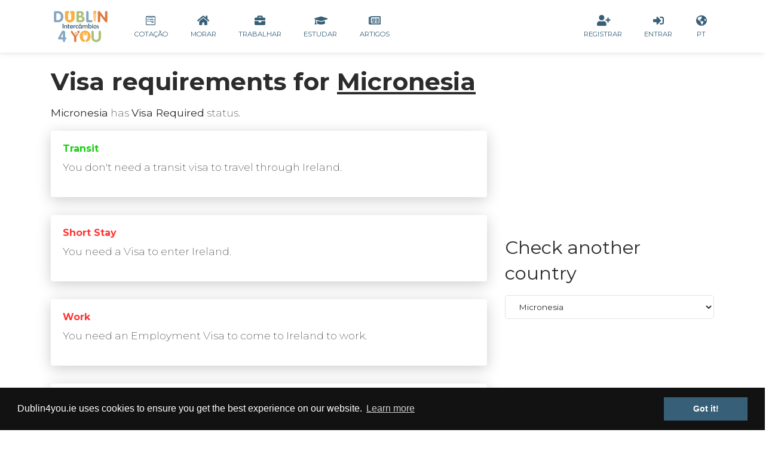

--- FILE ---
content_type: text/html; charset=utf-8
request_url: https://dublin4you.ie/pt/visa-check/micronesia/
body_size: 7068
content:


<!DOCTYPE html>
<html lang="pt">
<head>
  
  <!-- Google Tag Manager -->
  <script>(function(w,d,s,l,i){w[l]=w[l]||[];w[l].push({'gtm.start':
    new Date().getTime(),event:'gtm.js'});var f=d.getElementsByTagName(s)[0],
  j=d.createElement(s),dl=l!='dataLayer'?'&l='+l:'';j.async=true;j.src=
  'https://www.googletagmanager.com/gtm.js?id='+i+dl;f.parentNode.insertBefore(j,f);
})(window,document,'script','dataLayer','GTM-MCKKS4');</script>
<!-- End Google Tag Manager -->

<meta charset="utf-8">
<meta http-equiv="x-ua-compatible" content="ie=edge">
<title>Micronesia Visa status | Dublin4you</title>
<meta name="viewport" content="width=device-width, initial-scale=1.0">
<meta name="description" content="Check visa permission for Micronesia">
<meta name="author" content="Pawel Zosik">

<!-- Twitter Card data -->
<meta name="twitter:card" content="Check visa permission for Micronesia">
<meta name="twitter:site" content="@dublin4you">
<meta name="twitter:title" content="Micronesia Visa status | Dublin4you">
<meta name="twitter:description" content="Check visa permission for Micronesia">
<meta name="twitter:creator" content="@dublin4you">
<!-- Twitter Summary card images must be at least 120x120px -->
<meta name="twitter:image" content="https://res.cloudinary.com/dublin4you/image/upload/c_fill,h_600,w_600/passport.png">

<!-- Open Graph data -->
<meta property="og:title" content="Micronesia Visa status | Dublin4you" />
<meta property="og:type" content="website" />
<meta property="og:url" content="https://dublin4you.ie/pt/visa-check/micronesia/" />
<meta property="og:image" content="https://res.cloudinary.com/dublin4you/image/upload/c_fill,h_550,w_368/passport.png" />
<meta property="og:image:width" content="550"/>
<meta property="og:image:height" content="368"/>
<meta property="og:description" content="Check visa permission for Micronesia" />
<meta property="og:site_name" content="Dublin4you" />

<!-- Facebook data -->
<meta property="fb:admins" content="388465681267959" /> 
<meta property="fb:app_id" content="258140004800711"/>

<!-- HTML5 shim, for IE6-8 support of HTML5 elements -->
    <!--[if lt IE 9]>
      <script src="https://cdnjs.cloudflare.com/ajax/libs/html5shiv/3.7.3/html5shiv.min.js"></script>
    <![endif]-->
  
  <!-- Favicons / Fonts and icons / CSS libraries -->
  <!-- Favico definitions  -->
  <link rel="icon" href="https://cdn-dublin4you.s3.amazonaws.com/static/images/favico/dublin4you-favicon-32x32.png" sizes="32x32" />
  <link rel="icon" href="https://cdn-dublin4you.s3.amazonaws.com/static/images/favico/dublin4you-favicon-192x192.png" sizes="192x192" />
  <link rel="apple-touch-icon-precomposed" href="https://cdn-dublin4you.s3.amazonaws.com/static/images/favico/dublin4you-favicon-180x180.png" />
  <meta name="msapplication-TileImage" content="https://cdn-dublin4you.s3.amazonaws.com/static/images/favico/dublin4you-favicon-270x270.png" />

  <!-- Fonts and icons -->
  <link href="https://fonts.googleapis.com/css?family=Montserrat:400,700,200" rel="stylesheet">
  
  <!-- <link rel="stylesheet" href="https://use.fontawesome.com/releases/v5.0.10/css/all.css" integrity="sha384-+d0P83n9kaQMCwj8F4RJB66tzIwOKmrdb46+porD/OvrJ+37WqIM7UoBtwHO6Nlg" crossorigin="anonymous"> -->
 <!--  <link rel="stylesheet" href="https://use.fontawesome.com/releases/v5.5.0/css/all.css" integrity="sha384-B4dIYHKNBt8Bc12p+WXckhzcICo0wtJAoU8YZTY5qE0Id1GSseTk6S+L3BlXeVIU" crossorigin="anonymous"> -->
  <script src="https://kit.fontawesome.com/a998991ae8.js" crossorigin="anonymous"></script>
 <!--  <link rel="stylesheet" href="https://maxcdn.bootstrapcdn.com/font-awesome/latest/css/font-awesome.min.css" /> -->
  
  <!-- Project and template css -->
  <link rel="stylesheet" href="https://cdn-dublin4you.s3.amazonaws.com/static/css/project.min.css">
  
  
  
    <!-- Cookie policy gimmick -->
    <link rel="stylesheet" type="text/css" href="//cdnjs.cloudflare.com/ajax/libs/cookieconsent2/3.0.3/cookieconsent.min.css" />
    <script src="//cdnjs.cloudflare.com/ajax/libs/cookieconsent2/3.0.3/cookieconsent.min.js"></script>
    <script>
      window.addEventListener("load", function(){
        window.cookieconsent.initialise({
          "palette": {
            "popup": {
              "background": "#121212"
            },
            "button": {
              "background": "#375f78"
            }
          },
          "content": {
            "message": "Dublin4you.ie uses cookies to ensure you get the best experience on our website.",
            "href": "/cookie-policy"
          }
        })});
      </script>
      <!-- end cookie policy gimmick -->
  
  
    <!-- Ad sense script -->
    <script async src="https://pagead2.googlesyndication.com/pagead/js/adsbygoogle.js"></script>
    <script>
      (adsbygoogle = window.adsbygoogle || []).push({
        google_ad_client: "ca-pub-8836151527348031",
        enable_page_level_ads: true
      });
    </script>
    <!-- End Ad sense script -->
  

  <!-- Custom head scripts -->
  
</head>

<body id="page" >


<!-- Google Tag Manager (noscript) -->
<noscript><iframe src="https://www.googletagmanager.com/ns.html?id=GTM-MCKKS4"
  height="0" width="0" style="display:none;visibility:hidden"></iframe></noscript>
  <!-- End Google Tag Manager (noscript) -->
  

<header>

  



<!-- Navbar begins -->
<nav class="navbar navbar-expand-lg bg-white">
  <div class="container">

    <div class="navbar-translate">
      <a class="navbar-brand" href="/pt/" rel="tooltip" title="Intercâmbio na Irlanda" data-placement="bottom">
        <img style="max-width: 100px;" src="https://cdn-dublin4you.s3.amazonaws.com/static/images/dublin4you-logo-intercambios-main-01.svg" class="d-inline-block align-top" alt="Dublin4you">
      </a>
      <button class="navbar-toggler" type="button" data-toggle="collapse" data-target="#navbarContent" aria-controls="navigation-index" aria-expanded="false" aria-label="Toggle navigation">
        <span class="navbar-toggler-bar top-bar"></span>
        <span class="navbar-toggler-bar middle-bar"></span>
        <span class="navbar-toggler-bar bottom-bar"></span>
      </button>
    </div> <!-- End div.navbar-translate -->

    <div class="collapse navbar-collapse" id="navbarContent">

      <ul class="navbar-nav mr-auto">
        <li class="nav-item ">
          <a class="nav-link" href="/pt/quote/">
            <i class="fab fa-wpforms"></i>
            <p>Cotação</p>
          </a>
        </li>
        <li class="nav-item ">
          <a class="nav-link" href="/pt/live/">
            <i class="fas fa-home fa-2x"></i>
            <p>Morar</p>
          </a>
        </li>
        <li class="nav-item ">
          <a class="nav-link" href="/pt/work/">
            <i class="fas fa-briefcase fa-2x"></i>
            <p>Trabalhar</p>
          </a>
        </li>
        <li class="nav-item ">
          <a class="nav-link" href="/pt/study/">
            <i class="fas fa-graduation-cap fa-2x"></i>
            <p>Estudar</p>
          </a>
        </li>
        <li class="nav-item ">
          <a class="nav-link" href="/pt/articles">
            <i class="far fa-newspaper"></i>
            <p>Artigos</p>
          </a>
        </li>
      </ul>
      <ul class="nav navbar-nav navbar-right">
        
        <li class="nav-item">
          
          <a id="sign-up-link" class="nav-link" href="/pt/accounts/signup/">
            <i class="fas fa-user-plus"></i>
            <p>Registrar</p>
          </a>
        </li>
        <li class="nav-item">
          
          <a id="log-in-link" class="nav-link" href="/pt/accounts/login/">
            <i class="fas fa-sign-in-alt"></i>
            <p>Entrar</p>
          </a>
        </li>
        
        <li class="nav-item dropdown">

            <a class="nav-link" type="button" id="dropdownMenuButton" data-toggle="dropdown" aria-haspopup="true" aria-expanded="false">
              <i class="fas fa-globe-americas"></i>
              <p>PT</p>
            </a>
            <div class="dropdown-menu" aria-labelledby="dropdownMenuButton">
              
                <a class="dropdown-item" href="/en/visa-check/micronesia/">EN</a>
              
                <a class="dropdown-item" href="/pt/visa-check/micronesia/">PT</a>
              
            </div>
        </li>
      </ul>

    </div> <!-- End navbar.collapse -->
  </div> <!-- End Container -->
</nav> <!-- End Navbar -->



</header>


<div class="sub-nav-spacer"></div>


<main role="main">

  



  
  






<div class="container">
    <div class="row">
        <div class="col-md-8">
            <h1 class="title">Visa requirements for <u>Micronesia</u></h1>
            <p><b>Micronesia</b> has <b>Visa Required</b> status.</p>

<div class="card">
  <div class="card-body">
    <h6 class="category text-success">
        Transit
    </h6>
    <p class="card-description text-left">
    You don't need a transit visa to travel through Ireland.
    </p>
  </div>
</div>

<div class="card">
  <div class="card-body">
    <h6 class="category text-danger">
        Short Stay
    </h6>
    <p class="card-description text-left">
    You need a Visa to enter Ireland.
    </p>
  </div>
</div>

<div class="card">
  <div class="card-body">
    <h6 class="category text-danger">
        Work
    </h6>
    <p class="card-description text-left">
    You need an Employment Visa to come to Ireland to work.
    </p>
  </div>
</div>

<div class="card">
  <div class="card-body">
    <h6 class="category text-danger">
        Study
    </h6>
    <p class="card-description text-left">
    You need to enrol on a recognised course and get a study visa before coming to Ireland.
    </p>
  </div>
</div>

        </div>
        <div class="col-md-4">
            <!-- AD SECTION -->
            <section id="post-ad-sidebar">
                
                <div class="google-ad">
                    <script async src="https://pagead2.googlesyndication.com/pagead/js/adsbygoogle.js"></script>
                    <!-- post_sidebar_vertical -->
                    <ins class="adsbygoogle"
                         style="display:block"
                         data-ad-client="ca-pub-8836151527348031"
                         data-ad-slot="5092059326"
                         data-ad-format="auto"
                         data-full-width-responsive="true"></ins>
                    <script>
                         (adsbygoogle = window.adsbygoogle || []).push({});
                    </script>
                </div>
                
            </section>
            <!-- END AD SECTION -->
            <h3>Check another country</h3>
            <form method="get" name="visa-select" action="/visa-check/micronesia" class="">
                <div class="form-group">
                    <select name="visa-countries" id="selectVisaCountry" class="form-control" onchange="location = this.options[this.selectedIndex].value;">
                        <option value="/visa-check">---Select Country---</option>
                        
                            
                            <option value="/visa-check/afghanistan">Afghanistan</option>
                            
                        
                            
                            <option value="/visa-check/albania">Albania</option>
                            
                        
                            
                            <option value="/visa-check/algeria">Algeria</option>
                            
                        
                            
                            <option value="/visa-check/andorra">Andorra</option>
                            
                        
                            
                            <option value="/visa-check/angola">Angola</option>
                            
                        
                            
                            <option value="/visa-check/antigua-and-barbuda">Antigua and Barbuda</option>
                            
                        
                            
                            <option value="/visa-check/argentina">Argentina</option>
                            
                        
                            
                            <option value="/visa-check/armenia">Armenia</option>
                            
                        
                            
                            <option value="/visa-check/australia">Australia</option>
                            
                        
                            
                            <option value="/visa-check/austria">Austria</option>
                            
                        
                            
                            <option value="/visa-check/azerbaijan">Azerbaijan</option>
                            
                        
                            
                            <option value="/visa-check/bahamas">Bahamas</option>
                            
                        
                            
                            <option value="/visa-check/bahrain">Bahrain</option>
                            
                        
                            
                            <option value="/visa-check/bangladesh">Bangladesh</option>
                            
                        
                            
                            <option value="/visa-check/barbados">Barbados</option>
                            
                        
                            
                            <option value="/visa-check/belarus">Belarus</option>
                            
                        
                            
                            <option value="/visa-check/belgium">Belgium</option>
                            
                        
                            
                            <option value="/visa-check/belize">Belize</option>
                            
                        
                            
                            <option value="/visa-check/benin">Benin</option>
                            
                        
                            
                            <option value="/visa-check/bhutan">Bhutan</option>
                            
                        
                            
                            <option value="/visa-check/bolivia">Bolivia</option>
                            
                        
                            
                            <option value="/visa-check/bosnia-and-herzegovina">Bosnia and Herzegovina</option>
                            
                        
                            
                            <option value="/visa-check/botswana">Botswana</option>
                            
                        
                            
                            <option value="/visa-check/brazil">Brazil</option>
                            
                        
                            
                            <option value="/visa-check/british-indian-ocean-territory">British Indian Ocean Territory</option>
                            
                        
                            
                            <option value="/visa-check/british-overseas-territory">British Overseas Territory</option>
                            
                        
                            
                            <option value="/visa-check/british-virgin-islands">British Virgin Islands</option>
                            
                        
                            
                            <option value="/visa-check/brunei">Brunei</option>
                            
                        
                            
                            <option value="/visa-check/bulgaria">Bulgaria</option>
                            
                        
                            
                            <option value="/visa-check/burkina-faso">Burkina Faso</option>
                            
                        
                            
                            <option value="/visa-check/burma-myanmar">Burma/Myanmar</option>
                            
                        
                            
                            <option value="/visa-check/burundi">Burundi</option>
                            
                        
                            
                            <option value="/visa-check/cambodia">Cambodia</option>
                            
                        
                            
                            <option value="/visa-check/cameroon">Cameroon</option>
                            
                        
                            
                            <option value="/visa-check/canada">Canada</option>
                            
                        
                            
                            <option value="/visa-check/cape-verde">Cape Verde</option>
                            
                        
                            
                            <option value="/visa-check/central-african-republic">Central African Republic</option>
                            
                        
                            
                            <option value="/visa-check/chad">Chad</option>
                            
                        
                            
                            <option value="/visa-check/chile">Chile</option>
                            
                        
                            
                            <option value="/visa-check/colombia">Colombia</option>
                            
                        
                            
                            <option value="/visa-check/comoros">Comoros</option>
                            
                        
                            
                            <option value="/visa-check/congo-brazzaville">Congo (Brazzaville)</option>
                            
                        
                            
                            <option value="/visa-check/costa-rica">Costa Rica</option>
                            
                        
                            
                            <option value="/visa-check/cote-d-ivoire">Cote d&#39;Ivoire</option>
                            
                        
                            
                            <option value="/visa-check/croatia">Croatia</option>
                            
                        
                            
                            <option value="/visa-check/cuba">Cuba</option>
                            
                        
                            
                            <option value="/visa-check/cyprus">Cyprus</option>
                            
                        
                            
                            <option value="/visa-check/czech-republic">Czech Republic</option>
                            
                        
                            
                            <option value="/visa-check/democratic-republic-of-congo">Democratic Republic of Congo</option>
                            
                        
                            
                            <option value="/visa-check/denmark">Denmark</option>
                            
                        
                            
                            <option value="/visa-check/djibouti">Djibouti</option>
                            
                        
                            
                            <option value="/visa-check/dominica">Dominica</option>
                            
                        
                            
                            <option value="/visa-check/dominican-republic">Dominican Republic</option>
                            
                        
                            
                            <option value="/visa-check/ecuador">Ecuador</option>
                            
                        
                            
                            <option value="/visa-check/egypt">Egypt</option>
                            
                        
                            
                            <option value="/visa-check/el-salvador">El Salvador</option>
                            
                        
                            
                            <option value="/visa-check/equatorial-guinea">Equatorial Guinea</option>
                            
                        
                            
                            <option value="/visa-check/eritrea">Eritrea</option>
                            
                        
                            
                            <option value="/visa-check/estonia">Estonia</option>
                            
                        
                            
                            <option value="/visa-check/ethiopia">Ethiopia</option>
                            
                        
                            
                            <option value="/visa-check/eu-eea-or-switzerland">EU/EEA or Switzerland</option>
                            
                        
                            
                            <option value="/visa-check/faroe-islands">Faroe Islands</option>
                            
                        
                            
                            <option value="/visa-check/fiji">Fiji</option>
                            
                        
                            
                            <option value="/visa-check/finland">Finland</option>
                            
                        
                            
                            <option value="/visa-check/france">France</option>
                            
                        
                            
                            <option value="/visa-check/gabon">Gabon</option>
                            
                        
                            
                            <option value="/visa-check/gambia">Gambia</option>
                            
                        
                            
                            <option value="/visa-check/georgia">Georgia</option>
                            
                        
                            
                            <option value="/visa-check/germany">Germany</option>
                            
                        
                            
                            <option value="/visa-check/ghana">Ghana</option>
                            
                        
                            
                            <option value="/visa-check/greece">Greece</option>
                            
                        
                            
                            <option value="/visa-check/grenada">Grenada</option>
                            
                        
                            
                            <option value="/visa-check/guatemala">Guatemala</option>
                            
                        
                            
                            <option value="/visa-check/guinea">Guinea</option>
                            
                        
                            
                            <option value="/visa-check/guinea-bissau">Guinea-Bissau</option>
                            
                        
                            
                            <option value="/visa-check/guyana">Guyana</option>
                            
                        
                            
                            <option value="/visa-check/haiti">Haiti</option>
                            
                        
                            
                            <option value="/visa-check/holy-see-vatican-city">Holy See (Vatican City)</option>
                            
                        
                            
                            <option value="/visa-check/honduras">Honduras</option>
                            
                        
                            
                            <option value="/visa-check/hong-kong-sar">Hong Kong (SAR)</option>
                            
                        
                            
                            <option value="/visa-check/hong-kong-sar-document-of-identity">Hong Kong (SAR) Document of Identity</option>
                            
                        
                            
                            <option value="/visa-check/hungary">Hungary</option>
                            
                        
                            
                            <option value="/visa-check/iceland">Iceland</option>
                            
                        
                            
                            <option value="/visa-check/india">India</option>
                            
                        
                            
                            <option value="/visa-check/indonesia">Indonesia</option>
                            
                        
                            
                            <option value="/visa-check/iran">Iran</option>
                            
                        
                            
                            <option value="/visa-check/iraq">Iraq</option>
                            
                        
                            
                            <option value="/visa-check/israel">Israel</option>
                            
                        
                            
                            <option value="/visa-check/italy">Italy</option>
                            
                        
                            
                            <option value="/visa-check/jamaica">Jamaica</option>
                            
                        
                            
                            <option value="/visa-check/japan">Japan</option>
                            
                        
                            
                            <option value="/visa-check/jordan">Jordan</option>
                            
                        
                            
                            <option value="/visa-check/kazakhstan">Kazakhstan</option>
                            
                        
                            
                            <option value="/visa-check/kenya">Kenya</option>
                            
                        
                            
                            <option value="/visa-check/kiribati">Kiribati</option>
                            
                        
                            
                            <option value="/visa-check/kosovo">Kosovo</option>
                            
                        
                            
                            <option value="/visa-check/kuwait">Kuwait</option>
                            
                        
                            
                            <option value="/visa-check/kyrgyzstan">Kyrgyzstan</option>
                            
                        
                            
                            <option value="/visa-check/laos">Laos</option>
                            
                        
                            
                            <option value="/visa-check/latvia">Latvia</option>
                            
                        
                            
                            <option value="/visa-check/lebanon">Lebanon</option>
                            
                        
                            
                            <option value="/visa-check/lesotho">Lesotho</option>
                            
                        
                            
                            <option value="/visa-check/liberia">Liberia</option>
                            
                        
                            
                            <option value="/visa-check/libya">Libya</option>
                            
                        
                            
                            <option value="/visa-check/liechtenstein">Liechtenstein</option>
                            
                        
                            
                            <option value="/visa-check/lithuania">Lithuania</option>
                            
                        
                            
                            <option value="/visa-check/luxembourg">Luxembourg</option>
                            
                        
                            
                            <option value="/visa-check/macau-sar">Macau (SAR)</option>
                            
                        
                            
                            <option value="/visa-check/madagascar">Madagascar</option>
                            
                        
                            
                            <option value="/visa-check/malawi">Malawi</option>
                            
                        
                            
                            <option value="/visa-check/malaysia">Malaysia</option>
                            
                        
                            
                            <option value="/visa-check/maldives">Maldives</option>
                            
                        
                            
                            <option value="/visa-check/mali">Mali</option>
                            
                        
                            
                            <option value="/visa-check/malta">Malta</option>
                            
                        
                            
                            <option value="/visa-check/marshall-islands">Marshall Islands</option>
                            
                        
                            
                            <option value="/visa-check/mauritania">Mauritania</option>
                            
                        
                            
                            <option value="/visa-check/mauritius">Mauritius</option>
                            
                        
                            
                            <option value="/visa-check/mexico">Mexico</option>
                            
                        
                            
                            <option selected="selected" value="/visa-check/micronesia">Micronesia</option>
                            
                        
                            
                            <option value="/visa-check/moldova">Moldova</option>
                            
                        
                            
                            <option value="/visa-check/monaco">Monaco</option>
                            
                        
                            
                            <option value="/visa-check/mongolia">Mongolia</option>
                            
                        
                            
                            <option value="/visa-check/montenegro">Montenegro</option>
                            
                        
                            
                            <option value="/visa-check/morocco">Morocco</option>
                            
                        
                            
                            <option value="/visa-check/mozambique">Mozambique</option>
                            
                        
                            
                            <option value="/visa-check/namibia">Namibia</option>
                            
                        
                            
                            <option value="/visa-check/nauru">Nauru</option>
                            
                        
                            
                            <option value="/visa-check/nepal">Nepal</option>
                            
                        
                            
                            <option value="/visa-check/netherlands">Netherlands</option>
                            
                        
                            
                            <option value="/visa-check/new-zealand">New Zealand</option>
                            
                        
                            
                            <option value="/visa-check/nicaragua">Nicaragua</option>
                            
                        
                            
                            <option value="/visa-check/niger">Niger</option>
                            
                        
                            
                            <option value="/visa-check/nigeria">Nigeria</option>
                            
                        
                            
                            <option value="/visa-check/north-korea">North Korea</option>
                            
                        
                            
                            <option value="/visa-check/north-macedonia">North Macedonia</option>
                            
                        
                            
                            <option value="/visa-check/norway">Norway</option>
                            
                        
                            
                            <option value="/visa-check/oman">Oman</option>
                            
                        
                            
                            <option value="/visa-check/pakistan">Pakistan</option>
                            
                        
                            
                            <option value="/visa-check/palau">Palau</option>
                            
                        
                            
                            <option value="/visa-check/panama">Panama</option>
                            
                        
                            
                            <option value="/visa-check/papua-new-guinea">Papua New Guinea</option>
                            
                        
                            
                            <option value="/visa-check/paraguay">Paraguay</option>
                            
                        
                            
                            <option value="/visa-check/peoples-republic-of-china">People’s Republic of China</option>
                            
                        
                            
                            <option value="/visa-check/peru">Peru</option>
                            
                        
                            
                            <option value="/visa-check/philippines">Philippines</option>
                            
                        
                            
                            <option value="/visa-check/poland">Poland</option>
                            
                        
                            
                            <option value="/visa-check/portugal">Portugal</option>
                            
                        
                            
                            <option value="/visa-check/qatar">Qatar</option>
                            
                        
                            
                            <option value="/visa-check/refugee-or-stateless">Refugee or Stateless</option>
                            
                        
                            
                            <option value="/visa-check/romania">Romania</option>
                            
                        
                            
                            <option value="/visa-check/russian-federation">Russian Federation</option>
                            
                        
                            
                            <option value="/visa-check/rwanda">Rwanda</option>
                            
                        
                            
                            <option value="/visa-check/samoa">Samoa</option>
                            
                        
                            
                            <option value="/visa-check/san-marino">San Marino</option>
                            
                        
                            
                            <option value="/visa-check/sao-tome-and-principe">Sao Tome and Principe</option>
                            
                        
                            
                            <option value="/visa-check/saudi-arabia">Saudi Arabia</option>
                            
                        
                            
                            <option value="/visa-check/senegal">Senegal</option>
                            
                        
                            
                            <option value="/visa-check/serbia">Serbia</option>
                            
                        
                            
                            <option value="/visa-check/seychelles">Seychelles</option>
                            
                        
                            
                            <option value="/visa-check/sierra-leone">Sierra Leone</option>
                            
                        
                            
                            <option value="/visa-check/singapore">Singapore</option>
                            
                        
                            
                            <option value="/visa-check/slovakia">Slovakia</option>
                            
                        
                            
                            <option value="/visa-check/slovenia">Slovenia</option>
                            
                        
                            
                            <option value="/visa-check/solomon-islands">Solomon Islands</option>
                            
                        
                            
                            <option value="/visa-check/somalia">Somalia</option>
                            
                        
                            
                            <option value="/visa-check/south-africa">South Africa</option>
                            
                        
                            
                            <option value="/visa-check/south-korea">South Korea</option>
                            
                        
                            
                            <option value="/visa-check/south-sudan">South Sudan</option>
                            
                        
                            
                            <option value="/visa-check/spain">Spain</option>
                            
                        
                            
                            <option value="/visa-check/sri-lanka">Sri Lanka</option>
                            
                        
                            
                            <option value="/visa-check/state-of-palestine">State of Palestine</option>
                            
                        
                            
                            <option value="/visa-check/st-helena-ascension-and-tristan-da-cunha">St Helena, Ascension and Tristan da Cunha</option>
                            
                        
                            
                            <option value="/visa-check/st-kitts-and-nevis">St Kitts and Nevis</option>
                            
                        
                            
                            <option value="/visa-check/st-lucia">St Lucia</option>
                            
                        
                            
                            <option value="/visa-check/st-vincent-and-the-grenadines">St Vincent and The Grenadines</option>
                            
                        
                            
                            <option value="/visa-check/sudan">Sudan</option>
                            
                        
                            
                            <option value="/visa-check/suriname">Suriname</option>
                            
                        
                            
                            <option value="/visa-check/swaziland">Swaziland</option>
                            
                        
                            
                            <option value="/visa-check/sweden">Sweden</option>
                            
                        
                            
                            <option value="/visa-check/switzerland">Switzerland</option>
                            
                        
                            
                            <option value="/visa-check/syria">Syria</option>
                            
                        
                            
                            <option value="/visa-check/taiwan">Taiwan</option>
                            
                        
                            
                            <option value="/visa-check/tajikistan">Tajikistan</option>
                            
                        
                            
                            <option value="/visa-check/tanzania">Tanzania</option>
                            
                        
                            
                            <option value="/visa-check/thailand">Thailand</option>
                            
                        
                            
                            <option value="/visa-check/timor-leste">Timor Leste</option>
                            
                        
                            
                            <option value="/visa-check/togo">Togo</option>
                            
                        
                            
                            <option value="/visa-check/tonga">Tonga</option>
                            
                        
                            
                            <option value="/visa-check/trinidad-and-tobago">Trinidad and Tobago</option>
                            
                        
                            
                            <option value="/visa-check/tunisia">Tunisia</option>
                            
                        
                            
                            <option value="/visa-check/turkey">Turkey</option>
                            
                        
                            
                            <option value="/visa-check/turkmenistan">Turkmenistan</option>
                            
                        
                            
                            <option value="/visa-check/tuvalu">Tuvalu</option>
                            
                        
                            
                            <option value="/visa-check/uganda">Uganda</option>
                            
                        
                            
                            <option value="/visa-check/ukraine">Ukraine</option>
                            
                        
                            
                            <option value="/visa-check/united-arab-emirates">United Arab Emirates</option>
                            
                        
                            
                            <option value="/visa-check/united-kingdom">United Kingdom</option>
                            
                        
                            
                            <option value="/visa-check/united-states">United States</option>
                            
                        
                            
                            <option value="/visa-check/uruguay">Uruguay</option>
                            
                        
                            
                            <option value="/visa-check/uzbekistan">Uzbekistan</option>
                            
                        
                            
                            <option value="/visa-check/vanuatu">Vanuatu</option>
                            
                        
                            
                            <option value="/visa-check/vatican-city-holy-see">Vatican City (Holy See)</option>
                            
                        
                            
                            <option value="/visa-check/venezuela">Venezuela</option>
                            
                        
                            
                            <option value="/visa-check/vietnam">Vietnam</option>
                            
                        
                            
                            <option value="/visa-check/yemen">Yemen</option>
                            
                        
                            
                            <option value="/visa-check/zambia">Zambia</option>
                            
                        
                            
                            <option value="/visa-check/zimbabwe">Zimbabwe</option>
                            
                        
                    </select>
                </div>
            </form>
        </div>
    </div>
</div>



<!--     *********    BIG BlACK FOOTER     *********      -->

<footer class="footer footer-big" data-background-color="black">
    <div class="container">

        <div class="content">
            <div class="row">

                <div class="col-md-3">
                    <a href="/pt/"><h5>Dublin4you</h5></a>
                    <p>Make Dublin your city</p>
                </div>
                <div class="col-md-2">
                    <h5>Using this site</h5>
                    <ul class="links-vertical">
                        <li>
                            <a href="/pt/privacy-policy/" class="text-muted">
                               Privacy Policy
                           </a>
                       </li>
                       <li>
                        <a href="/pt/cookie-policy/" class="text-muted">
                            Cookie policy
                        </a>
                        </li>
                        <li>
                            <a href="/pt/contact/" class="text-muted">
                                Contact us
                            </a>
                        </li>
            </ul>
        </div>
        <div class="col-md-4">
          
        </div>
        <div class="col-md-3">
            <h5><a class="btn btn-primary" data-toggle="collapse" href="#news-letter-block" aria-expanded="false"
                aria-controls="news-letter-block">
                <i class="now-ui-icons ui-1_email-85"></i> Click to subscribe to our Newsletter
            </a></h5>
            <div class="collapse" id="news-letter-block">
            <p>
                Join our newsletter and get latest news into your inbox.
            </p>

<script src="https://www.google.com/recaptcha/api.js" async defer></script>
<script>
    function onSubmit(token) {
        document.getElementById("newsletter-form").submit();
    }
</script>

            <form id="newsletter-footer-form" class="form form-newsletter" enctype="multipart/form-data" method="post" action="/newsletter/dublin4you-newsletter/subscribe/">
                <input type="hidden" name="csrfmiddlewaretoken" value="ADSCJAykSCqNcPuFrPuqVDS7LPGIzkdAdn2zu8Mohqxc6PZhCkSRYVMAXuF9FgHM">
                <div class="form-group">
                    <input class="form-control" placeholder="Your Name..." type="text" name="name_field" maxlength="30" id="id_name_field" required>
                    <input class="form-control" placeholder="Your Email..." type="email" name="email_field"  id="id_email_field" required>
                    <button class="btn btn-primary btn-round" id="newsletter-footer-submit" name="submit" value="Subscribe" type="submit">Submit</button>
                </div>
            </form>
            <div>

                <p class="small">*By signing up, you agree to receive emails from Dublin4you. You can unsubscribe at any time.</p>
            </div>
            </div>
        </div>

    </div>
</div>

<hr />

<ul class="social-buttons">
    <li>
        <a href="https://twitter.com/elitastudy" class="btn btn-icon" target="_blank">
            <i class="fab fa-twitter"></i>
        </a>
    </li>
    <li>
        <a href="https://www.facebook.com/elitastudy/" class="btn btn-icon" target="_blank">
            <i class="fab fa-facebook"></i>
        </a>
    </li>
    <li>
        <a href="https://www.instagram.com/elitastudy/" class="btn btn-icon" target="_blank">
            <i class="fab fa-instagram"></i>
        </a>
    </li>
</ul>

<div class="copyright pull-center">
    Copyright &copy; <script>document.write(new Date().getFullYear())</script> Dublin4you.ie All Rights Reserved.
</div>
</div>
</footer>

            <!--     *********   END BIG BLACK FOOTER     *********      -->


</main>
<!-- Le javascript
================================================== -->

<!-- Vendor dependencies-->

<script src="https://cdn-dublin4you.s3.amazonaws.com/static/js/vendors.min.js" type="text/javascript"></script>

<!-- Project specific Javascript in this file -->

<script src="https://cdn-dublin4you.s3.amazonaws.com/static/js/project.min.js" type="text/javascript"></script>
<script src="https://cdn-dublin4you.s3.amazonaws.com/static/js/plugins/bootstrap-switch.js"></script>









</body>
</html>



--- FILE ---
content_type: text/html; charset=utf-8
request_url: https://www.google.com/recaptcha/api2/aframe
body_size: -86
content:
<!DOCTYPE HTML><html><head><meta http-equiv="content-type" content="text/html; charset=UTF-8"></head><body><script nonce="hsZSKaUZyeO2kRBiOkJMDg">/** Anti-fraud and anti-abuse applications only. See google.com/recaptcha */ try{var clients={'sodar':'https://pagead2.googlesyndication.com/pagead/sodar?'};window.addEventListener("message",function(a){try{if(a.source===window.parent){var b=JSON.parse(a.data);var c=clients[b['id']];if(c){var d=document.createElement('img');d.src=c+b['params']+'&rc='+(localStorage.getItem("rc::a")?sessionStorage.getItem("rc::b"):"");window.document.body.appendChild(d);sessionStorage.setItem("rc::e",parseInt(sessionStorage.getItem("rc::e")||0)+1);localStorage.setItem("rc::h",'1769925124108');}}}catch(b){}});window.parent.postMessage("_grecaptcha_ready", "*");}catch(b){}</script></body></html>

--- FILE ---
content_type: text/plain
request_url: https://www.google-analytics.com/j/collect?v=1&_v=j102&a=1217696389&t=pageview&_s=1&dl=https%3A%2F%2Fdublin4you.ie%2Fpt%2Fvisa-check%2Fmicronesia%2F&ul=en-us%40posix&dt=Micronesia%20Visa%20status%20%7C%20Dublin4you&sr=1280x720&vp=1280x720&_u=YGBAgAABAAAAAC~&jid=11868626&gjid=495586909&cid=1374201483.1769925123&tid=UA-40775707-1&_gid=469121676.1769925123&_slc=1&gtm=45He61r1n71MCKKS4v71603669za200zd71603669&gcd=13l3l3l3l1l1&dma=0&tag_exp=103116026~103200004~104527907~104528500~104684208~104684211~115495938~115938465~115938468~116185181~116185182~116988315~117041588&z=29694540
body_size: -449
content:
2,cG-HZDSHGLTT7

--- FILE ---
content_type: image/svg+xml
request_url: https://cdn-dublin4you.s3.amazonaws.com/static/images/dublin4you-logo-intercambios-main-01.svg
body_size: 16628
content:
<svg width="315" height="215" xmlns="http://www.w3.org/2000/svg"><path fill="none" d="M315 23.123H0"/><path fill="#87a6c1" d="M16.742 33.8c0-3.818 2.654-6.389 6.388-6.389h13.772c18.585 0 29.204 11.947 29.204 30.366 0 17.422-11.283 28.705-28.374 28.705H23.296c-2.738 0-6.554-1.492-6.554-6.222zm12.443 41.233h8.379c10.704 0 15.598-7.882 15.598-17.838 0-10.62-4.978-18.336-16.427-18.336h-7.55z"/><path fill="#adc07b" d="M135.556 33.633c0-3.983 2.737-6.223 6.554-6.223h15.929c8.629 0 15.598 5.808 15.598 14.602 0 5.808-2.407 9.707-7.716 12.196v.165c7.053.996 12.611 6.886 12.611 14.105 0 11.697-7.799 18.003-19.246 18.003h-17.092c-3.816 0-6.637-2.405-6.637-6.306V33.633zm12.445 17.173h6.47c4.066 0 6.721-2.406 6.721-6.554 0-3.899-3.069-5.89-6.721-5.89h-6.47zm0 24.724h9.79c4.479 0 7.798-2.572 7.798-7.218 0-3.899-2.987-6.555-8.795-6.555h-8.793z"/><path fill="#87a6c1" d="M186.499 33.384c0-4.148 2.656-6.472 6.222-6.472 3.568 0 6.222 2.324 6.222 6.472v41.648h14.77c4.231 0 6.055 3.153 5.973 5.974-.167 2.738-2.324 5.476-5.973 5.476H192.97c-4.066 0-6.471-2.655-6.471-6.803z"/><path fill="#df7b41" d="M247.899 33.384c0-4.148 2.653-6.472 6.22-6.472 1.577 0 4.149 1.245 5.227 2.738l26.301 35.095h.167v-31.36c0-4.149 2.653-6.473 6.22-6.473 3.568 0 6.224 2.324 6.224 6.472V80.51c0 4.148-2.656 6.472-6.224 6.472-1.575 0-4.063-1.245-5.225-2.738l-26.301-34.68h-.167V80.51c0 4.148-2.653 6.472-6.222 6.472-3.568 0-6.22-2.324-6.22-6.472z"/><path fill="#87a6c1" d="M43.873 177.857c-4.066 0-5.808-2.738-5.808-4.895 0-1.826.663-2.82 1.161-3.65l18.584-33.684c1.826-3.319 4.148-4.812 8.464-4.812 4.812 0 9.54 3.07 9.54 10.62v25.47h1.411c3.236 0 5.808 2.156 5.808 5.476s-2.572 5.475-5.808 5.475h-1.411v7.052c0 4.398-1.743 6.472-5.972 6.472-4.232 0-5.974-2.074-5.974-6.472v-7.052zm19.995-34.099h-.166l-11.201 23.147h11.367z"/><path d="M111.743 131.312c-3.484 0-5.975 2.738-5.975 6.057a6.63 6.63 0 0 0 1.162 3.734l15.682 22.068v22.153c0 3.07 1.822 6.056 6.22 6.056 4.397 0 6.221-2.986 6.221-6.056V163.17l15.686-22.068a6.63 6.63 0 0 0 1.16-3.734c0-3.32-2.49-6.057-5.975-6.057-2.158 0-4.064.913-5.142 2.49L139.268 136l5.838 8.736c-10.188 5.44-15.229 12.662-15.229 12.662l-17.863-26.072c-.091-.003-.18-.014-.271-.014z" fill="#df7b41"/><path fill="#adc07b" d="M214.21 137.784c0-4.148 2.656-6.472 6.222-6.472 3.568 0 6.224 2.324 6.224 6.472v28.955c0 7.633 4.894 13.69 12.775 13.69 7.55 0 12.694-6.389 12.694-13.69v-28.955c0-4.148 2.656-6.472 6.224-6.472s6.22 2.324 6.22 6.472v29.62c0 13.937-11.449 24.473-25.138 24.473-13.855 0-25.221-10.37-25.221-24.474z"/><path fill-rule="evenodd" clip-rule="evenodd" fill="#faaf40" d="M240.229 36.778c-.557-1.598-2.786-1.995-4.17-2.195-1.826-.264-2.174-.21-3.96-.175-2.763.058-6.362.117-8.354 1.878-.577 1.698-.328 3.686-.191 5.31.044.536-.401 1.254.269 1.55 2.25-.496 4.219-1.313 6.464-1.489 3.326-.263 6.465.751 9.746.433-.076-1.498.645-4.006.196-5.312m-15.308 24.736c0 .734 0 1.47.016 2.203.008.4.01.8.013 1.196.011 1.558.019 3.167.404 4.71 2.467-.252 2.443-1.549 2.412-3.31l-.008-.502c-.002-2.678-.079-5.157-.152-7.55-.04-1.305-.078-2.602-.109-3.92a115.573 115.573 0 0 1-.008-3.674l.008-1.306c.002-.502.013-.995.031-1.483.038-1.512.079-2.95-.22-4.3-.552.216-1.077.328-1.585.434-.369.075-.719.152-1.067.261.175 4.531.172 9.111.155 13.07.108 1.37.108 2.796.11 4.171m4.991 6.46c.421.526 1.494.901 3.183 1.094l1.643-1.092c-.252-1.375-.181-2.76-.113-4.105.032-.669.068-1.339.059-2.002-.071-5.339-.199-10.807-.318-15.969a9.657 9.657 0 0 1 .058-1.08c.057-.607.115-1.195-.064-1.7-.976-.115-2.203-.044-3.372.045-.429.033-.859.064-1.29.082.033 3.195.043 6.398.05 10.387l.007 2.155c0 1.281.052 2.71.105 4.178.064 1.722.126 3.502.114 5.182a18.51 18.51 0 0 1-.067 1.13c-.044.553-.118 1.477.005 1.695m6.899-1.649c-.065.433-.17 1.157-.019 1.385.363.543 1.016.863 1.694 1.15.511-4.3.437-8.719.366-12.995-.033-2.016-.069-4.017-.042-5.993l.021-1.245c.033-1.623.068-3.298-.141-4.91a7.057 7.057 0 0 1-.774-.133c-.451-.089-.881-.169-1.252-.093.105.84.187 1.7.157 2.693l-.048 1.44c-.08 2.421-.163 4.924.131 7.223.074.538-.043 1.027-.144 1.462-.062.267-.121.521-.121.738-.017.886.047 1.802.105 2.685.066.972.13 1.885.1 2.78-.012.433.009.916.029 1.402.03.731.063 1.488-.017 2.082zm-3.244 4.681c-1.376.241-2.618-.342-3.789-.903-.174-.086-.35-.169-.526-.248-1.046.76-2.088 1.321-3.113 1.68.352.531.536 1.05.695 1.5.061.173.119.335.186.484.566 1.32 1.122 2.432 1.709 3.613.235.47.473.945.713 1.436.897 1.845 1.43 2.143 2.36 2.143.497 0 1.133-.109 1.923-.272a180.879 180.879 0 0 1 1.537-3.343c.963-2.054 1.954-4.168 2.739-6.259-.501-.156-.943-.484-1.344-.785-.272-.203-.536-.399-.78-.519zm-2.543 12.507c.231.606.385 1.22.743 1.834l.324-.105.118.246c.172-.112.335-.22.505-.334-.086-1.072.864-2.087.85-3.157-1.077.004-2.141-.029-3.244.214.336.433.54.87.704 1.302m-6.862-49.232c5.568-2.093 10.805-1.51 15.999-.59-.68-1.575.582-4.206-.335-5.503-.506-.72-2.03-1.633-2.804-1.959a24.311 24.311 0 0 0-1.958-.613c-.119-.028-.546.258-.712.231-.314-.05-.499-.393-.792-.432-1.27-.17-2.01.117-3.43.37-1.939.343-4.62 1.06-6.421 2.588.239 1.976-.374 3.91.453 5.908"/><path d="M81.125 26.914c-3.566 0-6.222 2.322-6.222 6.47v29.62c0 14.103 11.365 24.476 25.22 24.476 7.485 0 14.286-3.167 18.926-8.3h.02v-.02c3.835-4.253 6.193-9.85 6.193-16.157V33.384c0-4.137-2.64-6.456-6.193-6.468v-.002h-16.803c-.125 2.804-.37 6.105.459 8.394.784 2.156 4.153 3.736 4.676 7.602.55 4.125.271 9.447.271 15.441 0 2.634.13 5.447 0 7.838-.132 2.58-.183 6.045-1.097 6.89-1.968 1.822-12.137 1.1-14.577 0-1.358-4.127-.824-9.163-.824-14.015 0-6.6-1.177-13.91.824-18.768.746-1.812 3.253-3.219 3.848-4.752.984-2.52.644-5.756.563-8.63z" fill="#faaf40"/><path fill-rule="evenodd" clip-rule="evenodd" fill="#df7b41" d="M126.49 148.256l1.021.805c4.874-6.179 12.438-8.36 12.513-8.385l-.352-1.248c-.326.093-8.04 2.308-13.182 8.828m2.836 3.264c4.879-6.18 12.436-8.365 12.514-8.385l-.35-1.252c-.328.09-8.034 2.31-13.186 8.831zm8.423-14.69c-.325.09-8.041 2.304-13.182 8.827l1.019.805c4.874-6.183 12.436-8.36 12.513-8.385z"/><path d="M181.022 130.816c-16.925 0-28.541 13.273-28.541 30.53 0 16.448 10.734 29.388 26.437 30.452l.569-10.931c-16.818-4.991-8.319-39.239-8.319-39.239l2.04-.837-.02 16.33 3.365.232 1.772-16.643 1.07.092.447 16.473 3.186-.14.867-16.175 1.22-.128.442 16.312 4.055-.027.996-16.22 1.693.71c7.363 36.867-8.732 39.412-8.732 39.412l1.174 10.631c14.945-1.8 24.82-14.416 24.82-30.305 0-16.842-11.865-30.529-28.541-30.529z" fill="#faaf40"/><path d="M66.87 118.94c0 .257-.17.381-.514.381-.22 0-.548-.019-.992-.057a12.198 12.198 0 0 0-.972-.057c-.23 0-.568.019-1.011.057-.434.038-.758.057-.973.057-.295 0-.438-.138-.438-.42 0-1.344.057-3.384.171-6.121.124-2.746.191-4.806.191-6.179 0-1.32-.067-3.304-.19-5.95-.115-2.655-.172-4.643-.172-5.969 0-.29.133-.438.4-.438.23 0 .572.019 1.03.057.467.028.825.038 1.068.038.215 0 .534-.01.954-.038.429-.038.753-.057.972-.057.305 0 .458.114.458.343 0 1.335-.053 3.337-.153 6.007-.09 2.67-.133 4.672-.133 6.007 0 1.373.047 3.433.152 6.179.1 2.737.153 4.787.153 6.16zm19.455.019c0 .267-.124.4-.362.4-.396 0-.987-.01-1.774-.019a98.788 98.788 0 0 0-1.754-.019c-.22 0-.325-.171-.325-.515 0-.581.02-1.473.058-2.67.038-1.191.057-2.088.057-2.689 0-.467-.01-1.172-.02-2.116-.014-.954-.018-1.669-.018-2.155 0-1.345-.2-2.308-.592-2.88-.472-.658-1.354-.992-2.65-.992-.601 0-1.426.334-2.48.992-1.12.715-1.678 1.345-1.678 1.888v10.718c0 .305-.114.457-.343.457-.381 0-.953-.01-1.716-.019a94.863 94.863 0 0 0-1.717-.019c-.257 0-.381-.138-.381-.42 0-.939.01-2.35.038-4.233.038-1.878.057-3.3.057-4.253 0-2.54-.267-4.882-.8-7.018a.895.895 0 0 1-.058-.247c0-.115.076-.196.229-.248.086-.01.768-.12 2.04-.325 1.283-.2 1.955-.305 2.022-.305.076 0 .124.096.153.286.047.74.18 1.483.4 2.232.62-.496 1.44-1.107 2.46-1.831 1.244-.763 2.45-1.144 3.624-1.144 2.236 0 3.766.648 4.595 1.945.61.953.916 2.498.916 4.634 0 .372-.014.934-.038 1.697-.015.763-.02 1.335-.02 1.716 0 .801.01 1.998.039 3.586.024 1.578.038 2.765.038 3.566zm13.315-2.937c0 .267-.028.63-.076 1.087-.066.563-.105.925-.114 1.087 0 .22-.014.353-.038.4-.053.077-.167.163-.344.248-.982.458-2.517.687-4.615.687-2.784 0-4.176-1.263-4.176-3.795 0-1.001.02-2.522.057-4.558.048-2.03.077-3.557.077-4.577 0-.481-.244-.744-.725-.782-.448 0-.887-.004-1.316-.019-.243-.047-.362-.538-.362-1.468 0-.343.019-.706.057-1.087.038-.277.229-.448.572-.515.305 0 .596-.005.877-.02.544-.023.82-.266.82-.724 0-.481-.014-1.21-.038-2.193a77.68 77.68 0 0 1-.038-2.193c0-.877.162-1.316.496-1.316.1 0 1.22.19 3.356.572.277.029.42.153.42.382 0 .524-.038 1.31-.115 2.364-.076 1.045-.114 1.831-.114 2.365 0 .343.157.515.477.515h4.29c.2 0 .306.072.306.21 0 .143-.029.372-.077.686-.038.32-.057.553-.057.706 0 .181.005.453.02.82.009.372.018.644.018.82 0 .229-.167.343-.496.343-.486 0-1.21-.028-2.174-.095a37.799 37.799 0 0 0-2.155-.095c-.104 0-.171.338-.21 1.01-.066.854-.095 2.04-.095 3.566v2.67c0 1.02.096 1.73.286 2.136.291.625.882.935 1.774.935.367 0 .906-.077 1.62-.23.711-.161 1.245-.247 1.603-.247.138 0 .21.105.21.305zm17.673-6.293c0 .877-.381 1.463-1.144 1.754-.524.19-4.214.549-11.08 1.068.162 1.044.744 1.936 1.736 2.67.953.715 1.983 1.068 3.09 1.068 1.878 0 3.603-.61 5.167-1.83l.572-.458c.1 0 .162.014.191.038.038.014.257.429.667 1.24.42.8.63 1.234.63 1.296 0 .067-.096.2-.286.4-1.755 1.86-4 2.785-6.732 2.785-2.775 0-4.977-.82-6.617-2.46-1.64-1.65-2.46-3.857-2.46-6.618 0-2.45.781-4.586 2.345-6.407 1.664-1.893 3.7-2.842 6.103-2.842 2.236 0 4.105.82 5.606 2.46 1.473 1.602 2.212 3.547 2.212 5.836zm-4.252-1.106c0-.978-.396-1.85-1.183-2.613-.777-.763-1.654-1.144-2.631-1.144-1.097 0-2.07.438-2.918 1.316-.853.877-1.278 1.869-1.278 2.975 0 .243.21.362.63.362 1.764 0 3.876-.176 6.33-.534.697-.086 1.05-.21 1.05-.362zm16.944-6.083c0 1.31-.09 2.497-.267 3.565-.038.282-.162.42-.362.42-.258 0-.639-.024-1.144-.076a10.048 10.048 0 0 0-1.145-.096c-1.501 0-2.46.43-2.88 1.278-.257.51-.38 1.578-.38 3.204v1.964c0 .663.023 1.674.076 3.032a74.63 74.63 0 0 1 .095 3.052c0 .319-.143.476-.42.476-.371 0-.93-.01-1.678-.019a91.93 91.93 0 0 0-1.678-.019c-.267 0-.4-.143-.4-.438 0-.964.01-2.422.038-4.368.024-1.945.038-3.404.038-4.386 0-2.937-.277-5.301-.82-7.094a.844.844 0 0 1-.038-.21c0-.152.076-.252.229-.305a86.812 86.812 0 0 0 1.868-.229c1.283-.229 1.879-.343 1.793-.343.19 0 .31.353.362 1.049.062.7.172 1.049.325 1.049a.17.17 0 0 0 .095-.038c.481-.305.973-.61 1.468-.916a6.228 6.228 0 0 1 1.64-.724c.468-.139 1.068-.21 1.793-.21.925 0 1.392.129 1.392.381zm14.443.571c0 .258-.143.84-.42 1.755-.266.906-.457 1.354-.571 1.354a83.02 83.02 0 0 0-1.621-.706 4.304 4.304 0 0 0-1.774-.362c-1.464 0-2.684.543-3.661 1.62-.983 1.083-1.469 2.36-1.469 3.834 0 1.464.486 2.722 1.469 3.776 1 1.096 2.221 1.64 3.661 1.64.801 0 1.588-.19 2.365-.572.772-.391 1.115-.591 1.03-.591.152 0 .324.496.514 1.487.177.916.267 1.545.267 1.888 0 .372-.7.734-2.097 1.087-1.173.291-2.036.439-2.594.439-2.455 0-4.529-.916-6.217-2.746-1.654-1.793-2.479-3.929-2.479-6.408 0-2.517.806-4.658 2.422-6.427 1.664-1.816 3.743-2.727 6.236-2.727 1.678 0 3.204.43 4.577 1.278.238.143.362.267.362.381zm19.584.039c0 .038-.02.143-.057.305-.458 2.736-.687 5.091-.687 7.075 0 .114.143 2.794.439 8.028l.019.248c.01.344-.148.515-.477.515-.334 0-.83.038-1.487.115-.663.076-1.154.114-1.469.114-.229 0-.41-.41-.534-1.24-.114-.839-.224-1.258-.324-1.258-.076 0-.4.229-.972.686-.701.572-1.354 1.011-1.965 1.316-.944.467-1.883.706-2.822.706-2.317 0-4.267-.92-5.855-2.765-1.502-1.764-2.25-3.82-2.25-6.16 0-2.641.753-4.83 2.27-6.56 1.587-1.802 3.68-2.708 6.273-2.708 1.817 0 3.405.629 4.768 1.888.2.243.52.59.954 1.048a.108.108 0 0 0 .095.058c.076 0 .176-.372.305-1.125.124-.763.29-1.145.496-1.145.329 0 .934.096 1.812.286.977.205 1.468.396 1.468.572zm-4.558 7.456c0-1.459-.438-2.713-1.316-3.757-.915-1.13-2.088-1.697-3.509-1.697-1.44 0-2.631.562-3.585 1.678-.915 1.068-1.373 2.327-1.373 3.776 0 1.45.458 2.703 1.373 3.757.954 1.106 2.146 1.659 3.585 1.659 1.383 0 2.546-.563 3.49-1.697.887-1.054 1.335-2.293 1.335-3.719zm.324-11.538c-.038.067-.343.239-.915.515-.563.282-.896.42-1.01.42-.344 0-1.46-.977-3.338-2.937-.114.076-.62.62-1.507 1.621-.753.868-1.292 1.297-1.62 1.297-.105 0-.449-.143-1.03-.439-.587-.29-.878-.457-.878-.496.658-.762 1.454-1.716 2.384-2.86.687-1.03 1.163-1.836 1.43-2.422.086-.19.22-.286.4-.286h1.87c.152 0 .257.095.324.286.19.6.653 1.406 1.392 2.422a388.9 388.9 0 0 1 2.498 2.88zm34.321 19.586c0 .472-.143.705-.42.705-.18 0-.453-.019-.82-.057a8.323 8.323 0 0 0-.82-.057c-.205 0-.51.014-.915.038-.41.029-.715.038-.915.038-.244 0-.363-.276-.363-.839 0-.543.02-1.363.057-2.46.039-1.092.058-1.912.058-2.46 0-3.013-.015-4.691-.039-5.035-.09-1.23-.338-2.078-.743-2.536-.472-.505-1.297-.763-2.48-.763-.762 0-1.616.358-2.555 1.068-.968.763-1.468 1.507-1.506 2.231-.053.93-.077 2.627-.077 5.092 0 .587.02 1.464.058 2.632.047 1.173.076 2.05.076 2.632 0 .319-.105.476-.305.476-.22 0-.534-.019-.954-.057-.41-.038-.72-.057-.934-.057-.191 0-.472.014-.84.038-.371.029-.648.038-.838.038-.244 0-.363-.171-.363-.515 0-.572.02-1.43.057-2.574a86.14 86.14 0 0 0 .058-2.594v-4.31c0-1.344-.162-2.307-.477-2.88-.458-.81-1.326-1.22-2.594-1.22-.753 0-1.65.32-2.689.954-1.144.686-1.716 1.387-1.716 2.097v5.207c0 .6.005 1.487.02 2.67.009 1.182.018 2.069.018 2.65 0 .344-.143.515-.42.515h-3.318c-.243 0-.362-.157-.362-.477 0-.963.005-2.412.02-4.348.009-1.945.018-3.399.018-4.367a31.58 31.58 0 0 0-.686-6.522 1.607 1.607 0 0 1-.058-.381c0-.153.048-.239.153-.267a47.395 47.395 0 0 0 1.926-.267c.391-.115.982-.248 1.774-.4h.152c.138 0 .272.419.4 1.258.125.84.234 1.259.325 1.259 0 0 .295-.267.896-.801a10.476 10.476 0 0 1 2.117-1.43c1.001-.535 2.012-.802 3.032-.802 2.746 0 4.491 1.126 5.245 3.376a9.103 9.103 0 0 1 2.746-2.365c1.168-.672 2.326-1.01 3.47-1.01 2.198 0 3.724.648 4.577 1.945.61.953.916 2.46.916 4.52 0 .395-.015 1.005-.038 1.83a53.36 53.36 0 0 0-.039 1.812c0 .753.02 1.883.058 3.394.038 1.502.057 2.627.057 3.376zm21.243-7.972c0 2.365-.739 4.425-2.212 6.18-1.554 1.858-3.49 2.783-5.816 2.783-1.554 0-2.918-.39-4.1-1.182a86.582 86.582 0 0 0-1.43-1.201c-.13.038-.22.4-.268 1.087-.038.677-.133 1.01-.286 1.01h-3.776c-.143 0-.21-.076-.21-.229 0 .015.01-.095.039-.324.19-1.907.286-5.554.286-10.946 0-2.198-.095-5.435-.286-9.707-.129-2.717-.19-3.914-.19-3.585 0-.305.156-.477.476-.515.429-.01 1.068-.029 1.907-.057.162-.01.505-.057 1.03-.134.42-.076.763-.114 1.03-.114.19 0 .286.143.286.42 0 .41-.034 1.03-.096 1.868-.052.83-.076 1.45-.076 1.87a62.4 62.4 0 0 1-.095 2.803 71.846 71.846 0 0 0-.077 2.784c0 .457.081.686.248.686.086 0 .177-.062.267-.19 1.307-1.64 3.042-2.46 5.206-2.46 2.465 0 4.463.924 5.989 2.765 1.435 1.745 2.154 3.871 2.154 6.388zm-4.042-.152c0-1.421-.453-2.675-1.354-3.757-.954-1.154-2.127-1.736-3.51-1.736-1.44 0-2.631.568-3.585 1.698-.915 1.068-1.373 2.336-1.373 3.795 0 1.478.458 2.746 1.373 3.814.954 1.12 2.16 1.678 3.624 1.678 1.397 0 2.565-.572 3.509-1.716.877-1.078 1.316-2.336 1.316-3.776zm11.226-12.587c0 1.464-.815 2.193-2.441 2.193-1.654 0-2.48-.73-2.48-2.193 0-.658.253-1.206.764-1.64.467-.39 1.039-.59 1.716-.59.658 0 1.23.209 1.716.628.482.41.725.944.725 1.602zm-.115 4.844c0 .916-.057 2.303-.171 4.157-.115 1.86-.172 3.252-.172 4.177 0 .868.02 2.17.057 3.91.039 1.73.058 3.022.058 3.87 0 .258-.11.382-.325.382h-3.49c-.257 0-.38-.238-.38-.725 0-.824.018-2.064.056-3.718.048-1.65.077-2.89.077-3.72 0-.924-.072-2.316-.21-4.176-.143-1.868-.21-3.265-.21-4.195 0-.2.124-.305.381-.305.215 0 .544.033.992.095.444.053.782.077 1.01.077.23 0 .563-.024 1.012-.077a8.06 8.06 0 0 1 1.01-.095c.2 0 .305.114.305.343zm19.727 7.819c0 2.493-.815 4.625-2.441 6.389-1.678 1.83-3.752 2.746-6.217 2.746-2.48 0-4.553-.906-6.217-2.727-1.63-1.755-2.441-3.876-2.441-6.37 0-2.489.81-4.605 2.441-6.35 1.678-1.793 3.747-2.69 6.217-2.69 2.45 0 4.52.897 6.198 2.69 1.64 1.73 2.46 3.833 2.46 6.312zm-3.776.038c0-1.45-.448-2.689-1.335-3.719-.93-1.077-2.112-1.62-3.547-1.62-1.426 0-2.608.533-3.547 1.601-.906 1.044-1.354 2.289-1.354 3.738 0 1.44.457 2.68 1.373 3.719.953 1.106 2.126 1.659 3.528 1.659 1.42 0 2.603-.553 3.547-1.66.887-1.038 1.335-2.278 1.335-3.718zm14.648 3.166c0 1.783-.705 3.204-2.117 4.272-1.287.982-2.855 1.468-4.71 1.468-.715 0-1.116-.02-1.201-.057-.205-.09-.306-.382-.306-.877 0-.253-.038-.64-.114-1.164-.067-.534-.095-.92-.095-1.163 0-.162.105-.267.324-.305.152-.038.372-.038.667 0 .367.028.544.038.534.038 2.25 0 3.376-.687 3.376-2.06 0-.658-.496-1.263-1.488-1.811-1.602-.878-2.527-1.416-2.765-1.621-.992-.849-1.487-1.965-1.487-3.338 0-1.778.672-3.17 2.021-4.176 1.22-.887 2.756-1.335 4.615-1.335.162 0 .286.076.362.229.077.152.22.639.439 1.45.229.815.343 1.306.343 1.468 0 .128-.114.21-.343.248-.763.104-1.535.205-2.307.305-.916.243-1.374.739-1.374 1.487 0 .548.482 1.097 1.45 1.64 1.435.801 2.345 1.383 2.727 1.736.963.93 1.45 2.116 1.45 3.566zm0 0" fill="#375f78"/></svg>